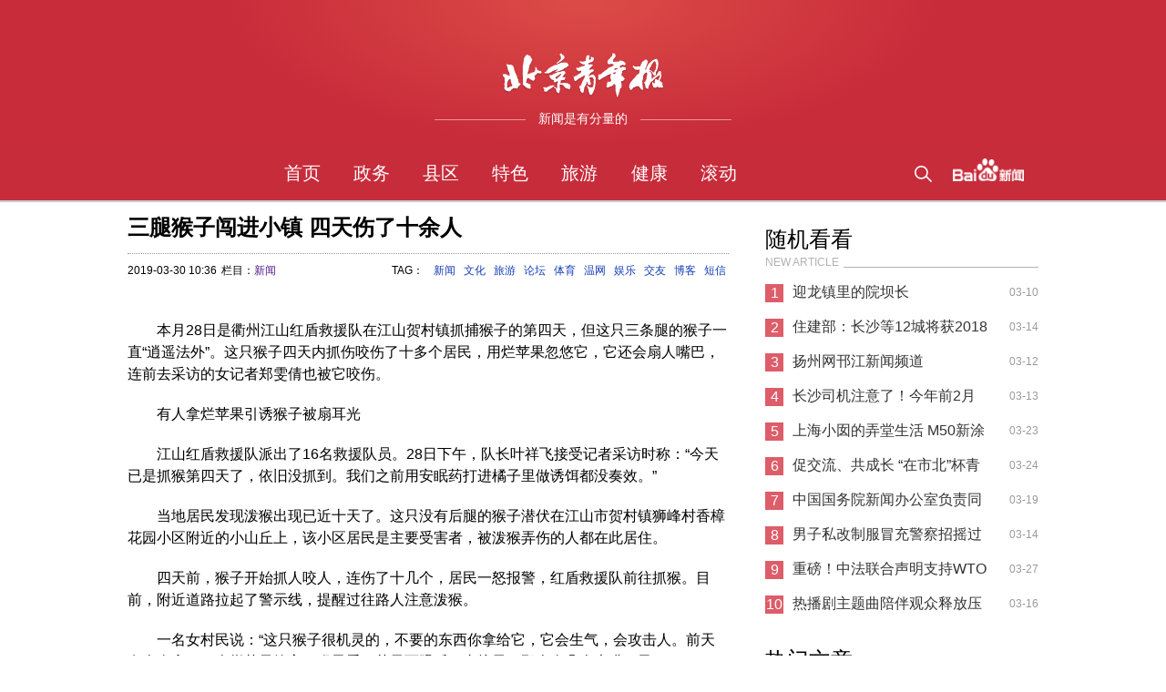

--- FILE ---
content_type: text/html
request_url: http://news.liao1.com/xinwen/20190330/9995.html
body_size: 5855
content:
<!doctype html>
<html>
<head>
    <meta http-equiv=Content-Type content="text/html; charset=utf-8">
    <meta http-equiv="X-UA-Compatible" content="IE=Edge,chrome=1">
    <title>三腿猴子闯进小镇 四天伤了十余人_辽一网</title>
    <meta name="keywords" content=",温网,新闻,体育,娱乐,交友,旅游,文化,论坛,博客,短信" />
    <meta name="description" content="本月28日是衢州江山红盾救援队在江山贺村镇抓捕猴子的第四天，但这只三条腿的猴子一直“逍遥法外”。这只猴子四天内抓伤咬伤了十多个居民，用烂苹果忽悠它，它还会扇人嘴巴，" />
    <meta name="viewport" content="width=device-width, initial-scale=1">
    <script>
        var serverData = {
            logowidth: '144',
            logoheight: '30',
            coverlogoheight: '50',
            menuCount: 9,
            terms: '',
            menu: [],
            channelname: '',
            device: 'pc'
        }
    </script>
    <link rel="stylesheet" type="text/css" href="/skin/css/style.css"/>
	<link rel="stylesheet" type="text/css" href="/skin/css/art.css"/>
</head>
<body>
<style>
    body {
        padding-top: 0
    }
    #Header {
        position: relative;
    }
</style>
<div class="wrap">
<div id="Cover" class="mod-cover">
    <div class="cover">
        <div class="coverbg"></div>
        <div class="coverlogo"><img
                src="/skin/images/logo.png"></div>
        <div class="coverslogan">
            <p class="ll"></p>
            <span>新闻是有分量的</span>
            <p class="rl"></p>
        </div>
    </div>
</div>
<div id="Header">
    <div class="header">
        <h1 class="test"></h1>
        <div class="logo" style="width:144px;"><a href="/" target="_blank"><img src="/skin/images/logo2.png" style="height:30px"/></a></div>
        <div class="menulist large" style="margin:0 144px">
            <ul></ul>
        </div>
        <div class="menulist medium" style="margin:0 144px">
            <ul></ul>
        </div>
        <div class="headerSearch">
            <form  name="formsearch" action="http://news.liao1.com/plus/search.php">
                <input type="hidden" name="kwtype" value="0" />
                <p class="searchbar">
                    <a href="javascript:;" class="searchA"><i class="i"></i></a>
                    <i class="txt"><i class="i nodis"></i><input name="q" type="text" class="nodis"></i>
                </p>
                <button type="submit" class="search-submit" style="display: none">搜索</button>
            </form>
            <p class="sub-menu"><i class="icon-submenu"></i></p>

            <p class="baiduLogo"><a href="http://news.baidu.com/" target="_blank"><img src="/skin/images/baidu_logo.png"></a></p>
        </div>
    </div>

    <script type="text/javascript">
        var menu = [];

        menu.push({
            'name': '首页',
            'enname': '',
            'url': '/',
            'list': []
        });
		menu.push({
            'name': '政务',
            'enname': '',
            'url': 'http://news.liao1.com/zhengwu/',
            'list': []
        });menu.push({
            'name': '县区',
            'enname': '',
            'url': 'http://news.liao1.com/xianqu/',
            'list': []
        });menu.push({
            'name': '特色',
            'enname': '',
            'url': 'http://news.liao1.com/tese/',
            'list': []
        });menu.push({
            'name': '旅游',
            'enname': '',
            'url': 'http://news.liao1.com/lvyou/',
            'list': []
        });menu.push({
            'name': '健康',
            'enname': '',
            'url': 'http://news.liao1.com/jiankang/',
            'list': []
        });menu.push({
            'name': '滚动',
            'enname': '',
            'url': 'http://news.liao1.com/gundong/',
            'list': []
        }); 
        serverData.menu = menu;
    </script>
</div>
    <div id="Body">
        <div class="body">
            <div class="left">
                <div id="banners">
                    <div class="hclc">
                        <article>
                            <h1>三腿猴子闯进小镇 四天伤了十余人</h1>
                            <div class="contInfo"><div class="floatL"><span id="pubtime_baidu">2019-03-30 10:36</span><span id="“source_baidu”">栏目：<a href=''>新闻</a></span></div><div class="floatR"><style type="text/css">.bshare-custom{font-size:12px!important;}.bshare-custom a{margin:0 3px!important;line-height:16px;}#bsLogoList li{padding-left:0;background:none;}.b-drag{border-radius:0!important;}.b-drag-arrow{left:0!important;}</style><div class="bshare-custom"><div class="bsPromo bsPromo2"></div><span>TAG：</span> <a href='http://news.liao1.com/tags.php?/%E6%96%B0%E9%97%BB/'>新闻</a> <a href='http://news.liao1.com/tags.php?/%E6%96%87%E5%8C%96/'>文化</a> <a href='http://news.liao1.com/tags.php?/%E6%97%85%E6%B8%B8/'>旅游</a> <a href='http://news.liao1.com/tags.php?/%E8%AE%BA%E5%9D%9B/'>论坛</a> <a href='http://news.liao1.com/tags.php?/%E4%BD%93%E8%82%B2/'>体育</a> <a href='http://news.liao1.com/tags.php?/%E6%B8%A9%E7%BD%91/'>温网</a> <a href='http://news.liao1.com/tags.php?/%E5%A8%B1%E4%B9%90/'>娱乐</a> <a href='http://news.liao1.com/tags.php?/%E4%BA%A4%E5%8F%8B/'>交友</a> <a href='http://news.liao1.com/tags.php?/%E5%8D%9A%E5%AE%A2/'>博客</a> <a href='http://news.liao1.com/tags.php?/%E7%9F%AD%E4%BF%A1/'>短信</a></div>
                            </div></div>
                            <p style="margin: 20px 0px 0px; padding: 0px; font-family: 'Microsoft Yahei', sans-serif; border: 0px; font-size: 16px; line-height: 1.7; color: rgb(51, 51, 51);"><p>　　本月28日是衢州江山红盾救援队在江山贺村镇抓捕猴子的第四天，但这只三条腿的猴子一直“逍遥法外”。这只猴子四天内抓伤咬伤了十多个居民，用烂苹果忽悠它，它还会扇人嘴巴，连前去采访的女记者郑雯倩也被它咬伤。</p>

<p>　　有人拿烂苹果引诱猴子被扇耳光</p>

<p>　　江山红盾救援队派出了16名救援队员。28日下午，队长叶祥飞接受记者采访时称：“今天已是抓猴第四天了，依旧没抓到。我们之前用安眠药打进橘子里做诱饵都没奏效。”</p>

<p>　　当地居民发现泼猴出现已近十天了。这只没有后腿的猴子潜伏在江山市贺村镇狮峰村香樟花园小区附近的小山丘上，该小区居民是主要受害者，被泼猴弄伤的人都在此居住。</p>

<p>　　四天前，猴子开始抓人咬人，连伤了十几个，居民一怒报警，红盾救援队前往抓猴。目前，附近道路拉起了警示线，提醒过往路人注意泼猴。</p>

<p>　　一名女村民说：“这只猴子很机灵的，不要的东西你拿给它，它会生气，会攻击人。前天有个人拿了一个烂苹果给它，猴子看了苹果两眼后，直接甩了那个人几个大嘴巴子。”</p>

<p>　　女记者引猴子出来却被咬伤</p>

<p>　　“猴子是国家二级保护动物，我们希望能用温和的方法捕捉到它。所以在捕捉的时候，确实有很多手段施展不开。”红盾救援队队长叶祥飞说。</p>

<p>　　为抓到猴子，救援队队员往它爱吃的橘子、苹果和香蕉里注射安眠药。9点45分，猴子拿起橘子，闻了又闻，吃了两口后丢在一旁，又跑回它的“安全区”。</p>

<p>　　10时32分，众人期待猴子能安静地睡过去，这次行动就能大功告成。然而40分钟后，猴子依然神采奕奕。</p>

<p>　　11时42分左右，在尝试各种方法后，救援队依然无法捕捉到猴子。</p>

<p>　　江山新闻中心女记者郑雯倩3月27日跟随救援队一起进山抓猴。“换我去引诱猴子吧。听村民说，猴子比较喜欢追逐小孩、女人和老人。”郑雯倩自告奋勇，当起了诱饵。</p>

<p>　　猴子从草丛里钻了出来，向女记者慢慢靠近，在相距1米时，猴子突然发动攻击，冲上前去抓住女记者的腿并狠狠地咬了一口。边上埋伏的红盾救援队队员立马上前实施抓捕。这只猴子虽只有三条腿，却丝毫不影响它的速度，上蹿下跳后又跑进了草丛里。受到惊吓的猴子警觉性大大提高，躲起来后迟迟不露头。</p>

<p>　　“发现猴子咬人以后，贺村镇第一时间采取措施，拉起警示线，设置警示牌，并对猴子进行抓捕。我们这次打算用渔网做陷阱，把猴子引进埋伏圈后，一举擒获。几次抓捕，都没起到作用，现在猴子警觉性强起来后，增加了抓捕难度。”江山贺村镇干部俞辉说。</p></p>
<!-- page start -->
<div class="pagination"><ul></ul></div>
<!-- page end -->   
                        </article>
<!--兼容版，可保证页面完全兼容-->
<div id="SOHUCS"></div>
<script>
  (function(){
    var appid = 'cyrna3OIQ',
    conf = 'prod_f12acd6648a127b270c750fbbf8ecb1a';
    var doc = document,
    s = doc.createElement('script'),
    h = doc.getElementsByTagName('head')[0] || doc.head || doc.documentElement;
    s.type = 'text/javascript';
    s.charset = 'utf-8';
    s.src =  'http://assets.changyan.sohu.com/upload/changyan.js?conf='+ conf +'&appid=' + appid;
    h.insertBefore(s,h.firstChild);
  })()
</script>
<!-- Comment END -->
                    </div>
                </div>
            </div>
<div class="right">
    <div class="ap">
        <div class="apt">
            <h4>随机看看</h4>
            <p class="entit"><span>NEW ARTICLE</span></p>
        </div>
        <div class="apc">
            <ul class="ulist">
			<li>
                    <span class="num top3">1</span>
                    <a href="http://news.liao1.com/xinwen/20190310/1465.html" title="迎龙镇里的院坝长">迎龙镇里的院坝长</a>
                    <span class="tm">03-10</span>
                </li>
<li>
                    <span class="num top3">2</span>
                    <a href="http://news.liao1.com/xinwen/20190314/3264.html" title="住建部：长沙等12城将获2018年棚改激">住建部：长沙等12城将获2018年棚改激</a>
                    <span class="tm">03-14</span>
                </li>
<li>
                    <span class="num top3">3</span>
                    <a href="http://news.liao1.com/xinwen/20190312/2642.html" title="扬州网邗江新闻频道">扬州网邗江新闻频道</a>
                    <span class="tm">03-12</span>
                </li>
<li>
                    <span class="num top3">4</span>
                    <a href="http://news.liao1.com/xinwen/20190313/2803.html" title="长沙司机注意了！今年前2月这两类交">长沙司机注意了！今年前2月这两类交</a>
                    <span class="tm">03-13</span>
                </li>
<li>
                    <span class="num top3">5</span>
                    <a href="http://news.liao1.com/xinwen/20190323/7094.html" title="上海小囡的弄堂生活 M50新涂鸦梦回童">上海小囡的弄堂生活 M50新涂鸦梦回童</a>
                    <span class="tm">03-23</span>
                </li>
<li>
                    <span class="num top3">6</span>
                    <a href="http://news.liao1.com/xinwen/20190324/7470.html" title="促交流、共成长 “在市北”杯青少年">促交流、共成长 “在市北”杯青少年</a>
                    <span class="tm">03-24</span>
                </li>
<li>
                    <span class="num top3">7</span>
                    <a href="http://news.liao1.com/xinwen/20190319/5041.html" title="中国国务院新闻办公室负责同志就举">中国国务院新闻办公室负责同志就举</a>
                    <span class="tm">03-19</span>
                </li>
<li>
                    <span class="num top3">8</span>
                    <a href="http://news.liao1.com/xinwen/20190314/3179.html" title="男子私改制服冒充警察招摇过市 被真">男子私改制服冒充警察招摇过市 被真</a>
                    <span class="tm">03-14</span>
                </li>
<li>
                    <span class="num top3">9</span>
                    <a href="http://news.liao1.com/xinwen/20190327/8614.html" title="重磅！中法联合声明支持WTO必要改革">重磅！中法联合声明支持WTO必要改革</a>
                    <span class="tm">03-27</span>
                </li>
<li>
                    <span class="num top3">10</span>
                    <a href="http://news.liao1.com/xinwen/20190316/4014.html" title="热播剧主题曲陪伴观众释放压力">热播剧主题曲陪伴观众释放压力</a>
                    <span class="tm">03-16</span>
                </li>

            </ul>
        </div>
    </div>
    <div class="ap apRecommend">
        <div class="apt">
            <h4>热门文章</h4>

            <p class="entit"><span>HOT ARTICLE</span></p>
        </div>
        <div class="apc">
            <ul class="ulist">
			<li>
                    <span class="num top3">1</span>
                    <a href="http://news.liao1.com/xinwen/20190309/1018.html" title="商务部：不希望安全审查被滥用 给中">商务部：不希望安全审查被滥用 给中</a>
                    <span class="tm">03-09</span>
                </li>
<li>
                    <span class="num top3">2</span>
                    <a href="http://news.liao1.com/xinwen/20190309/1161.html" title="羊城夏日，小鸟欢畅">羊城夏日，小鸟欢畅</a>
                    <span class="tm">03-09</span>
                </li>
<li>
                    <span class="num top3">3</span>
                    <a href="http://news.liao1.com/xinwen/20190310/1512.html" title="菏泽医学专科学校领导深入临床教学">菏泽医学专科学校领导深入临床教学</a>
                    <span class="tm">03-10</span>
                </li>
<li>
                    <span class="num top3">4</span>
                    <a href="http://news.liao1.com/xinwen/20190311/1948.html" title="顽皮报：甩锅新姿 连败只因WIN10新补">顽皮报：甩锅新姿 连败只因WIN10新补</a>
                    <span class="tm">03-11</span>
                </li>
<li>
                    <span class="num top3">5</span>
                    <a href="http://news.liao1.com/xinwen/20190313/3091.html" title="刚刚，《美丽中国·陕西》登上新闻联">刚刚，《美丽中国·陕西》登上新闻联</a>
                    <span class="tm">03-13</span>
                </li>
<li>
                    <span class="num top3">6</span>
                    <a href="http://news.liao1.com/xinwen/20190322/6522.html" title="江苏盐城化工厂爆炸 民众排队为伤员">江苏盐城化工厂爆炸 民众排队为伤员</a>
                    <span class="tm">03-22</span>
                </li>
<li>
                    <span class="num top3">7</span>
                    <a href="http://news.liao1.com/xinwen/20190322/6674.html" title="国网临西县供电公司：真诚服务办实">国网临西县供电公司：真诚服务办实</a>
                    <span class="tm">03-22</span>
                </li>
<li>
                    <span class="num top3">8</span>
                    <a href="http://news.liao1.com/xinwen/20190323/6916.html" title="最高奖励五千元！举报网络违法犯罪">最高奖励五千元！举报网络违法犯罪</a>
                    <span class="tm">03-23</span>
                </li>
<li>
                    <span class="num top3">9</span>
                    <a href="http://news.liao1.com/xinwen/20190323/7018.html" title="蓬佩奥抨击真主党言论在黎巴嫩碰壁">蓬佩奥抨击真主党言论在黎巴嫩碰壁</a>
                    <span class="tm">03-23</span>
                </li>
<li>
                    <span class="num top3">10</span>
                    <a href="http://news.liao1.com/xinwen/20190323/7086.html" title="AI换脸看徐锦江版海王雷神 本尊回应">AI换脸看徐锦江版海王雷神 本尊回应</a>
                    <span class="tm">03-23</span>
                </li>

            </ul>
        </div>
    </div>
</div>
</div>
</div>
<div id="Footer">
    <p class="top-nav">
        <span style="color: #000">友情链接：</span>
        
        
    </p>

    <p class="site-info">
        <i></i>
        <span>Copyright &copy; 2002-2011 织梦58 版权所有</span>
    </p>
</div>
</div>
<div class="mod-sidebar">
    <ul class="menu">
        <li class="item">
            <a href="/">首页</a>
        </li>
        <li class="item">
            <a href="http://news.liao1.com/zhengwu/">政务</a>
        </li><li class="item">
            <a href="http://news.liao1.com/xianqu/">县区</a>
        </li><li class="item">
            <a href="http://news.liao1.com/tese/">特色</a>
        </li><li class="item">
            <a href="http://news.liao1.com/lvyou/">旅游</a>
        </li><li class="item">
            <a href="http://news.liao1.com/jiankang/">健康</a>
        </li><li class="item">
            <a href="http://news.liao1.com/gundong/">滚动</a>
        </li> 
        <li class="logo"><a href="http://news.baidu.com/"><img src="/skin/images/baidu_logo.png" height="26px" alt="baidu logo"></a>
        </li>
    </ul>
</div>
<script type="text/javascript" src="/skin/js/mod.js"></script>
<script type="text/javascript" src="/skin/js/jquery-1.10.1.js"></script>
<script type="text/javascript" src="/skin/js/aio.js"></script>
<script type="text/javascript" src="/skin/js/mod_page.js"></script>
<script type="text/javascript" src="/skin/js/ap_ulist.js"></script>
<script type="text/javascript" src="/skin/js/header.js"></script>
<script type="text/javascript" src="/skin/js/cover.js"></script>
<script type="text/javascript" src="/skin/js/iscroll.js"></script>
<script type="text/javascript" src="/skin/js/velocity.js"></script>
<script type="text/javascript" src="/skin/js/lessimgindex.js"></script>
<script type="text/javascript" src="/skin/js/mod_sidebar.js"></script>
<script type="text/javascript" src="http://news.liao1.com/Plugins/apps/CaiJiXia/cjx.js"></script> 
</body>
</html>

--- FILE ---
content_type: text/css
request_url: http://news.liao1.com/skin/css/style.css
body_size: 7143
content:
/*www.Dede58.com*/
html{margin:0;padding:0;border:0}body{font-family:tahoma,arial}body,div,span,object,iframe,h1,h2,h3,h4,h5,h6,p,blockquote,pre,a,abbr,acronym,address,code,del,dfn,em,img,q,dl,dt,dd,ol,ul,li,fieldset,form,label,legend,table,caption,tbody,tfoot,thead,tr,th,td,article,aside,dialog,figure,footer,header,hgroup,nav,section{margin:0;padding:0;border:0;font-size:100%;font-family:arial,'Hiragino Sans GB','Microsoft Yahei','微软雅黑','宋体',\5b8b\4f53,Tahoma,Arial,Helvetica,STHeiti;vertical-align:baseline}article,aside,details,figcaption,figure,dialog,footer,header,hgroup,menu,nav,section{display:block}body{line-height:1.5;background:#fff}table{border-collapse:separate;border-spacing:0}caption,th,td{text-align:left;font-weight:400;float:none!important}table,th,td{vertical-align:middle}blockquote:before,blockquote:after,q:before,q:after{content:''}blockquote,q{quotes:"" ""}a img{border:0}:focus{outline:0}ul,ol,li{list-style:none}*{padding:0;margin:0;border:0;-webkit-font-smoothing:antialiased}ul,ol,li{list-style:none}#Header,#Body{margin:0 auto}#Body:after{clear:both;overflow:hidden;content:'\20';display:block;height:0}@font-face{font-family:fzltzh;src:url(/skin/font/fzltzh_ab14685.otf) format('truetype');font-weight:400;font-style:normal}@font-face{font-family:fzltxh;src:url(/skin/font/fzltxh_32159fb.otf) format('truetype');font-weight:400;font-style:normal}button,input,select,textarea,label{vertical-align:middle}h1,h2,h3,h4,h6,h6{font-weight:700;font-size:100%}a:link{text-decoration:none;color:#133DB6}a:visited{text-decoration:none}a:hover{text-decoration:underline}.align-r{text-align:right}.align-c{text-align:center}.align-l{text-align:left}.bold{font-weight:700}.hide{display:none}.clearfix:after{clear:both;content:'.';display:block;font-size:0;line-height:0;visibility:hidden;height:0}.clearfix{zoom:1}#usrbar{height:19px;line-height:19px;margin-top:4px;color:#000;font:12px/19px Arial;padding-bottom:2px;padding-right:0;position:relative;right:10px;z-index:100;text-align:right}#usrbar img{border:medium none}#usrbar a{color:#00C;margin-left:6px;text-decoration:underline}#usrbar ul{list-style-type:none;margin:0;padding:0;position:relative;z-index:100;zoom:1}#usrbar li{float:right}#usrbar .uname{font-weight:700}#usrbar .line{background:none repeat scroll 0 0 #999;color:#999;display:inline;height:12px;margin:3px 0 0 6px;overflow:hidden;width:1px}#usrbar .msgs{color:#00C}#usrbar .msgs span{color:red}#usrbar .mn-lk-w{font-family:Arial;position:relative;vertical-align:baseline}#usrbar .mn-lk-w .mn-lk{background:url(/news.baidu.com/resource/img/mn.png) no-repeat scroll right 6px transparent;padding-right:11px}#usrbar .mn-tip-null{clear:both;font-size:1px;height:5px;overflow:hidden;width:75px}#usrbar .mn-tip{background:none repeat scroll 0 0 #FFF;border:1px solid #999;box-shadow:1px 1px 2px #CCC;color:#888;font-weight:400;position:absolute;text-align:left;top:20px;z-index:10}#usrbar .mn-tip a{margin-left:0}#usrbar .mn-tip .mn{margin:0;padding:0}#usrbar .mn-tip .mn li{float:left;margin:0;padding:0;white-space:nowrap;width:100%}#usrbar .mn-tip .mn a{display:block;padding:3px 6px;text-decoration:none}#usrbar .mn-tip .mn a:hover{background:none repeat scroll 0 0 #EBEBEB}#usrbar .mn-tip .mn .my-info{border-bottom:1px solid #EBEBEB}#usrbar .mn-tip .mn .logout{border-top:1px solid #EBEBEB}.i-triangler-left{width:0;height:0;border-top:3px solid #fff;border-right:4px solid #5c5c5c;border-bottom:3px solid #fff}.i-triangler-right{width:0;height:0;border-top:3px solid #fff;border-left:4px solid #5c5c5c;border-bottom:3px solid #fff}.i-triangler-up{width:0;height:0;border-left:3px solid #fff;border-right:3px solid #fff;border-bottom:4px solid #5c5c5c}.i-triangler-down{width:0;height:0;border-left:3px solid #fff;border-right:3px solid #fff;border-top:4px solid #5c5c5c}

#Header{background:#c72c3b}#Header .menulist .menu a{border-color:#c72c3b!important}#Header .menulist .menu a:link,#Header .menulist .menu a:visited{color:#fff}#Header .menulist .menu.hover a,#Header .menulist .menu.active a{border-bottom-color:#fff!important}#Header .submenulist{border:1px solid #dedede;background:#fff}#Header .submenulist li{border-bottom:1px solid #fff}#Header .menu .submenulist li a,#Header .menu .submenulist li a:link,#Header .menu .submenulist li a:visited{color:#000}#Header .submenulist li a .enname{color:#c6c6c6}#Header .submenulist li a .rt{color:#c6c6c6}#Header .menulist .menu .submenulist li a:hover{background:#f1e8e8}#Header .menulist .menu .submenulist li a:hover .enname{color:#c6c6c6}.focus-item .type,.feed-item .type{background:#c2323e;color:#fff}.iplay{background-position:0 -24px!important}.feed_tegao .type a{color:#de888f;border:1px solid #e5e5e5!important}.feed_tegao .type a:hover{color:#fff;background:#de888f;border-color:#de888f!important}#Cover{background:#c82b3a}#Cover .coverbg{background-image:-webkit-radial-gradient(center top,400px 160px,rgba(220,76,71,1),rgba(220,76,71,0));background-image:-ms-radial-gradient(center top,400px 160px,rgba(220,76,71,1),rgba(220,76,71,0));background-image:-moz-radial-gradient(center top,400px 160px,rgba(220,76,71,1),rgba(220,76,71,0));background-image:radial-gradient(400px 160px at center top,rgba(220,76,71,1),rgba(220,76,71,0))}.ulist li .num{color:#dd5d69}.ulist li .top3{background:#dd5d69;color:#fff}


.page-Article-QQ {
    font-size: 0;
    margin: 0 auto;
    padding-bottom: 25px;
    padding-top: 0;
    text-align: center;
}
.page-Article-QQ li {
    display: inline-block;
    margin-right: 3px;
}
.page-Article-QQ li a, .page-Article-QQ li a:visited, .page-Article-QQ li a:link, .page-Article-QQ li a:hover {
    color: #000000;
    text-decoration: none;
}
.page-Article-QQ li a {
    border: 1px solid #DDDDDD;
    display: inline-block;
    font-size: 14px;
    line-height: 28px;
    padding: 0 10px;
}

.page-Article-QQ li span {
    background: none repeat scroll 0 0 #c72c3b;
    border: 1px solid #DDDDDD;
    color: #FFFFFF;
    display: inline-block;
    font-size: 14px;
    font-weight: 700;
    line-height: 28px;
    padding: 0 10px;
}

.page-Article-QQ .thisclass a, .page-Article-QQ li a:hover{background:none repeat scroll 0 0 #c72c3b; border:1px solid #c72c3b; color:#FFFFFF !important;}

.column{margin:12px 0}.l-left-col{float:left;width:648px}.l-right-col{float:right;width:324px}body{padding-top:60px;font-family:arial,'Hiragino Sans GB','Microsoft Yahei','微软雅黑','宋体',\5b8b\4f53,Tahoma,Arial,Helvetica,STHeiti}#Body{transition:transform .5s ease 0s;-webkit-transition:-webkit-transform .5s ease 0s;padding-top:30px}.nodis{display:none!important}.body{width:1000px;margin:0 auto;min-height:1000px}.left{width:660px;margin-right:40px;float:left;min-height:500px}.right{width:300px;float:left}.focus{zoom:1;overflow:hidden;height:362px;margin-bottom:30px}#feeds{width:1020px;margin-left:-20px}#feeds:after{clear:both;overflow:hidden;content:'\20';display:block;height:0}#banners{margin-left:0}#banners:after{clear:both;overflow:hidden;content:'\20';display:block;height:0}#feeds_tegao{width:1000px}.authorbg{position:relative;padding-left:300px}.authorCard{position:absolute;left:0;top:45px;width:180px;color:#333;font-size:16px}.authorCard .avt{width:170px;height:170px;padding:5px;box-shadow:0 0 5px rgba(0,0,0,.2);border:1px solid #ecebeb\9}.authorCard .avt a{display:block;height:100%}.authorCard .avt img{width:100%;height:100%}.authorCard .nm{text-align:center;font-size:24px;margin:11px 0}.authorCard .nm a{color:#333;text-decoration:none}.authorCard .verify{text-align:center;margin-bottom:10px;vertical-align:top}.authorCard .verify .iVerify{width:18px;height:18px;display:inline-block;background:url(images/jm_verify.png?__sprite) no-repeat}.authorCard .info{line-height:29px}#artical h2{font-size:34px;line-height:44px;font-weight:400;color:#000;padding:10px 0 20px}#artical .infos{font-size:12px;color:#999;border-bottom:1px solid #eaeaea;padding-bottom:10px;line-height:28px;margin-bottom:15px}#artical .infos .tm,#artical .infos .source{margin:0 10px 0 0}#artical .infos .source a{color:#666}#artical .infos .source b{color:#999;font-weight:400}#artical .infos .shares{display:inline-block;*display:inline;*zoom:1;line-height:28px;margin-left:10px}#artical .summary{background:#f8f8f8;border:1px dashed #e6e6e6;padding:15px 22px;line-height:24px;color:#333;font-size:14px;margin:15px 0 30px}#artical .summary span{color:#999}#artical .img{text-align:center;margin-bottom:20px}#artical .img img{max-width:650px}#artical .text{color:#000;line-height:26px;font-size:14px;margin-bottom:26px;text-indent:2em;font-family:"宋体"}#artical .title{font-weight:700}#artical .ps{line-height:48px;color:#999;vertical-align:top}#artical .static{margin:20px 0;font-size:14px}#artical .static .opt{float:right;height:27px;line-height:27px}#artical .static .opt a{margin-left:10px}#artical .static .opt a:hover{text-decoration:none}#artical .static .agree,#artical .static .unagree{color:#999;display:inline-block;*display:inline;*zoom:1;height:27px}#artical .static .agree em,#artical .static .unagree em{color:#999;margin:0 5px;line-height:27px;height:27px;display:inline-block;*display:inline;*zoom:1}#artical .static .iup,#artical .static .idown{display:inline-block;*display:inline;*zoom:1;width:27px;height:27px;background:url(/skin/images/hand_5d97ced.png) no-repeat;vertical-align:top}#artical .static .idown{background-position:-27px 0}#artical .static .opted .iup{background-position:0 -27px}#artical .static .opted .idown{background-position:-27px -27px}#artical .static .opted em{color:#369}#artical .static .read{display:inline-block;*display:inline;*zoom:1;line-height:27px;height:27px;color:#999}#artical .static em{font-style:normal}.header-ad{width:960px;margin:0 auto 10px;padding:10px 0 5px;border:1px solid #eaeaea;text-align:center}.header-ad-text{width:468px;margin:0 auto 15px;text-align:center}.main-top-text-ad{margin:20px 0 10px;text-align:center}.main-inner-ad{float:right;padding:0 0 20px 20px}.main-bottom-text-ad{padding-top:20px;border-top:1px solid #eaeaea;margin:15px 0;text-align:center}.main-bottom-banner-ad{margin:15px 0;text-align:center;width:1000px}.right-bottom-cloud-ad{margin-bottom:20px;overflow:hidden}.right-bottom-img-ad{text-align:center;overflow:hidden}.footer-ad{margin:0 auto 10px;width:640px}.channel-ads-bottom-right-pic{margin-bottom:20px;overflow:hidden}.wp-footer{display:none!important}@-webkit-keyframes glow{0%{-webkit-box-shadow:inset 0 1px 1px rgba(0,0,0,.075),0 1px 1px #bcdbfa}25%{-webkit-box-shadow:inset 0 1px 1px rgba(0,0,0,.075),0 1px 6px #bcdbfa}50%{-webkit-box-shadow:inset 0 1px 1px rgba(0,0,0,.075),0 1px 14px #bcdbfa}75%{-webkit-box-shadow:inset 0 1px 1px rgba(0,0,0,.075),0 1px 14px #bcdbfa}100%{-webkit-box-shadow:inset 0 1px 1px rgba(0,0,0,.075),0 1px 1px #bcdbfa}}@-moz-keyframes glow{0%{-moz-box-shadow:inset 0 1px 1px rgba(0,0,0,.075),0 1px 1px #bcdbfa}25%{-moz-box-shadow:inset 0 1px 1px rgba(0,0,0,.075),0 1px 6px #bcdbfa}50%{-moz-box-shadow:inset 0 1px 1px rgba(0,0,0,.075),0 1px 14px #bcdbfa}75%{-moz-box-shadow:inset 0 1px 1px rgba(0,0,0,.075),0 1px 14px #bcdbfa}100%{-moz-box-shadow:inset 0 1px 1px rgba(0,0,0,.075),0 1px 1px #bcdbfa}}@-ms-keyframes glow{0%{-ms-box-shadow:inset 0 1px 1px rgba(0,0,0,.075),0 1px 1px #bcdbfa}25%{-ms-box-shadow:inset 0 1px 1px rgba(0,0,0,.075),0 1px 6px #bcdbfa}50%{-ms-box-shadow:inset 0 1px 1px rgba(0,0,0,.075),0 1px 14px #bcdbfa}75%{-ms-box-shadow:inset 0 1px 1px rgba(0,0,0,.075),0 1px 14px #bcdbfa}100%{-ms-box-shadow:inset 0 1px 1px rgba(0,0,0,.075),0 1px 1px #bcdbfa}}.glow{border:1px solid #bcdbfa!important;-o-box-shadow:inset 0 1px 1px rgba(0,0,0,.075),0 1px 14px #9cbfe8;-webkit-box-shadow:inset 0 1px 1px rgba(0,0,0,.075),0 1px 14px #9cbfe8;-moz-box-shadow:inset 0 1px 1px rgba(0,0,0,.075),0 1px 14px #9cbfe8;box-shadow:inset 0 1px 1px rgba(0,0,0,.075),0 1px 14px #9cbfe8;-webkit-animation:glow 2000ms ease infinite;-moz-animation:glow 2000ms ease infinite;-ms-animation:glow 2000ms ease infinite}@media screen and (min-width:1000px){.mod-sidebar{display:none}.channel-ads-bottom-right-pic{display:block!important}.header-ad{display:block!important}.header-ad-text{display:block!important}.l-main-top-text-ad{display:block!important}.main-inner-ad{display:block!important}.footer-ad{display:block!important}.main-bottom-text-ad{display:block!important}.right-bottom-cloud-ad{display:block!important}.right-bottom-img-ad{display:block!important}#cproIframe2001holder{display:block!important}#cproIframe2002holder{display:block!important}#cproIframe2004holder{display:block!important}}@media screen and (max-width:1000px){.body{width:660px}.body .right{display:none}.body .left{float:none;min-height:0}.mod-sidebar{display:none}.slideReturn{transform:translateX(0px);-webkit-transform:translateX(0px)}.wp-footer{display:none!important}.channel-ads-bottom-right-pic{display:none!important}.header-ad{display:none!important}.header-ad-text{display:none!important}.l-main-top-text-ad{display:none!important}.main-inner-ad{display:none!important}.footer-ad{display:none!important}.main-bottom-text-ad{display:none!important}.right-bottom-cloud-ad{display:none!important}.right-bottom-img-ad{display:none!important}#cproIframe2001holder{display:none!important}#cproIframe2002holder{display:none!important}#cproIframe2004holder{display:none!important}}@media screen and (max-width:660px){html{height:100%}body{height:100%;padding-top:0}.wrap{position:relative;z-index:10;height:100%;overflow:hidden;transition:transform .5s ease 0s;-webkit-transition:-webkit-transform .5s ease 0s}#Body{position:relative;width:100%;background-color:#fff;padding-top:70px!important;box-sizing:border-box;height:100%;z-index:10}.body{width:100%;height:100%;overflow:hidden;min-height:0}.body .left{width:100%;margin:0 auto}.article{width:92%;margin:0 auto!important}.mod-sidebar{display:block}.wp-footer{display:block!important}#artical .text{font-size:18px;margin-bottom:20px}#artical h2{font-size:28px;line-height:39px;padding-bottom:12px}#artical .infos{font-size:16px;line-height:25px}#artical .summary{font-size:16px;margin-bottom:15px;padding:12px}#artical .bds_more{font-size:16px}#artical .ps{line-height:46px}#artical .infos .shares{display:block}#artical .static .iup,#artical .static .idown,#artical .static .opted .iup,#artical .static .opted .idown{background-position:left top;width:25px;height:25px}#artical .static .iup{background-image:url(/skin/images/icon-up_2fad663.png);background-size:100% auto}#artical .static .idown{background-image:url(/skin/images/icon-down_94b77b4.png);background-size:100% auto}#artical .static .opted .iup{background-image:url(/skin/images/icon-up-active_a30ae7c.png);background-size:100% auto}#artical .static .opted .idown{background-image:url(/skin/images/icon-down-active_bd69e92.png);background-size:100% auto}.slideLeft{transform:translateX(-200px);-webkit-transform:translateX(-200px);-moz-transform:translateX(-200px);-ms-transform:translateX(-200px);-o-transform:translateX(-200px)}.content-wrapper{height:100%;overflow:hidden}}

.ap{margin-bottom:30px}.apt h4{display:inline-block;*display:inline;*zoom:1;font-size:24px;color:#000;line-height:26px;margin-right:20px;font-weight:400}.apt h4 a,.apt h4 a:hover,.apt h4 a:visited,.apt h4 a:active{color:#000}.apt .more{float:right;padding-top:10px}.apt .more a{text-decoration:none}.apt .entit{border-bottom:1px solid #b2b2b2;height:11px;position:relative;margin-top:5px;margin-bottom:8px}.apt .entit span{color:#b2b2b2;font-size:12px;padding-right:5px;line-height:11px;background:#fff;display:inline-block;*display:inline;*zoom:1;position:absolute;bottom:-1px}.ulist{}.ulist li{padding:0 55px 0 30px;position:relative;line-height:38px;height:38px;overflow:hidden}.ulist li .num{position:absolute;left:0;width:20px;height:20px;text-align:center;line-height:20px;top:10px;font-size:16px}.ulist li .tm{position:absolute;right:0;font-size:12px;color:#999;top:0;width:35px;line-height:38px;text-align:right}.ulist li a{color:#333;font-size:16px;height:38px;display:block;overflow:hidden;text-decoration:none}.ulist li a:hover{text-decoration:underline}.apfix{position:fixed;top:90px;background:#fff;width:300px}

.mod-cover{width:100%}.mod-cover .cover{width:1000px;height:160px;margin:0 auto;position:relative}.mod-cover .cover .coverbg{width:800px;height:100%;margin:0 auto;position:absolute;top:0;left:100px}.mod-cover .cover .coverlogo{width:100%;height:120px;position:relative;text-align:center}.mod-cover .cover .coverlogo img{position:relative;top:50%;height:54px}.mod-cover .cover .coverslogan{width:100%;height:26px;color:#fff;position:relative;text-align:center}.mod-cover .cover .coverslogan .ll,.mod-cover .cover .coverslogan .rl{display:inline-block;*display:inline;*zoom:1;width:100px;height:1px;background:#fff;opacity:.5;font-size:0;line-height:0;vertical-align:middle}.mod-cover .cover .coverslogan span{padding:0 10px;display:inline-block}@media screen and (max-width:1000px){.mod-cover .cover{width:80%}.mod-cover .cover .coverbg{display:none}}

#Footer{border-top:1px solid #ebebeb;padding:15px 0;background:#f0f0f0;position:relative;margin-top:-1px;transition:transform .5s ease 0s;-webkit-transition:-webkit-transform .5s ease 0s}#Footer a{text-decoration:none}#Footer p{padding:5px 0;text-align:center}#Footer .top-nav{color:#d6d6d6;font-size:12px}#Footer .top-nav a,#Footer .top-nav strong{font-weight:400;color:#858585;margin:0 5px}#Footer .site-info{font-size:12px;color:#999}#Footer .site-info a,#Footer .site-info span{padding:0 3px;color:#369}#Footer .site-info i{font-style:normal}@media screen and (max-width:660px){#Footer{position:relative;z-index:1;display:none}#Footer .top-nav,#Footer .site-info{line-height:22px}#Footer .wp-wrap{display:block}#Footer .wp-hide{display:none}#Footer .site-info i{display:block}}

#Header{height:60px;line-height:60px;width:100%;z-index:11;box-shadow:0 2px 1px rgba(0,0,0,.2);top:0;transition:transform .5s ease 0s;-webkit-transition:-webkit-transform .5s ease 0s;position:fixed}#Header .header{width:1000px;margin:0 auto;position:relative;height:100%}#Header .menulist{padding:0 10px}#Header .logo{position:absolute;*left:0;height:100%;margin-left:15px}#Header .logo a{display:block;display:none\9;position:relative;left:0;opacity:0;filter:alpha(opacity=0);width:100%;transition:all .8s ease-out;height:100%}#Header .logo a img{vertical-align:top;position:relative}#Header .search{float:right;margin-top:15px;background:#45464a;border-radius:2px;height:30px;display:none}#Header .search input{border:0 none;vertical-align:middle;background:#45464a}#Header .search input#search_txt{font-size:12px;padding:0 8px;line-height:30px;height:30px;color:#fff}#Header .search input#search_btn{border-left:1px solid #303136;width:30px;height:30px;background:url(/skin/images/jm_search_btn_458f5e8.png?__sprite) 5px 5px no-repeat}#Header .menulist .menu{height:60px;line-height:60px;position:relative;text-align:center;float:left}#Header .menulist .menu a{float:left;font-size:20px;font-weight:400;text-align:center;border-bottom:4px solid #323338;height:56px;width:100%}#Header .menulist .menu a:link,#Header .menulist .menu a:visited{text-decoration:none}#Header .submenulist{position:absolute;top:60px;box-shadow:0 5px 5px rgba(0,0,0,.3);z-index:100}#Header .submenulist ul{width:135px;float:left}#Header .submenulist li{width:100%;padding:0;height:39px;line-height:39px}#Header .menu .submenulist li a{display:block;font-size:16px;line-height:39px;text-align:center;float:none;height:39px;border-bottom:0}#Header .menu .submenulist li a:link,#Header .menu .submenulist li a:visited{text-decoration:none}#Header .submenulist li a .enname{font-size:14px;font-weight:700}#Header .submenulist li a .rt{margin:0 6px 0 15px;font-size:18px}#Header .menulist .menu .submenulist li a:hover{border:0}#Header .logo .showlogo{opacity:1;filter:alpha(opacity=100);display:block\9}#Header .headerSearch{float:right;position:relative;width:144px;height:32px;margin-top:14px;overflow:hidden}#Header .searchbar{width:30px;height:100%;position:absolute;left:0;top:2px}#Header .searchbar .searchA{display:inline-block;height:20px;width:20px;vertical-align:top;position:absolute;left:8px;top:5px;z-index:1}#Header .searchbar .searchA .i,#Header .searchbar .txt .i{width:20px;height:20px;display:inline-block;background:url(/skin/images/headericon_ccaf415.png) no-repeat;vertical-align:top}#Header .searchbar .searchA .i{opacity:1;filter:alpha(opacity=100);transition:all 1s ease-out}#Header .searchbar .txt{padding:0;width:0;height:30px;background:#fff;display:inline-block;transition:all .3s ease-out;font-style:normal;vertical-align:top}#Header .searchbar .txt .i{background-position:0 -25px;position:absolute;left:8px;top:5px}#Header .searchbar input{width:100%;height:18px;line-height:18px;margin:6px 0;transition:all .3s ease-out;vertical-align:top;color:#333;font-size:14px}#Header .showbar .baiduLogo{left:144px}#Header .showbar .searchA .i{opacity:0;filter:alpha(opacity=0)}#Header .showbar .txt{width:108px;padding:0 3px 0 33px}#Header .baiduLogo{width:78px;position:absolute;left:50px;top:0;transition:all .3s ease-out}#Header .baiduLogo img{width:100%;vertical-align:top}#Header .icon-submenu{position:absolute;top:21px;left:14px;display:block;width:20px;height:18px;background-image:url(/skin/images/sm_menu_134bbe3.png);background-size:100% auto}#Header .icon-submenu-active{position:absolute;top:13px;left:4px;width:40px;height:34px;background-image:url(/skin/images/sm_menu-active_f4b5312.png)}#Header .header .menulist.medium{display:none}#Header .sub-menu{display:none}@media screen and (max-width:1000px){#Header .header{width:660px}#Header .sub-menu{display:none}#Header .header .menulist.large{display:none}#Header .header .menulist.medium{display:block}}@media screen and (max-width:660px){#Cover{display:none}#Header{position:absolute!important;top:0;left:0}#Header .header{width:100%}#Header .header .menulist.medium{display:none}#Header .logo a{opacity:1;display:block}#Header .searchbar{display:none}#Header .baiduLogo{display:none}#Header .headerSearch{overflow:visible}#Header .sub-menu{position:absolute;right:0;top:-14px;display:block;width:48px;height:60px}}

.feed_tegao{position:relative;height:125px;border-bottom:1px solid #ebebeb;padding:15px 15px 20px 195px}.feed_tegao .picture{position:absolute;left:15px;top:20px;width:160px;height:120px}.feed_tegao .picture a{display:block;height:100%}.feed_tegao .picture img{width:100%;height:100%}.feed_tegao h4{padding-bottom:6px}.iplay{display:inline-block;width:24px;height:24px;background:url(/news/dedemao/newsmedia/widget/mod_banner/jm_icon_play_5a12bff.png?__sprite) no-repeat;position:relative;top:4px;margin-left:8px}.feed_tegao h4 a{text-decoration:none;word-wrap:break-word;word-break:break-all;color:#000;font-size:24px;line-height:32px;font-weight:400}.feed_tegao .summary{font-size:16px;line-height:26px;color:#777;height:52px;overflow:hidden}.feed_tegao .more{color:#369;text-decoration:none}.feed_tegao a.more:hover{text-decoration:underline}.feed_tegao .infos{position:absolute;bottom:19px;font-size:14px;color:#999;width:450px}.feed_tegao .infos .author{text-decoration:none;margin-right:10px;display:inline-block;max-width:280px;height:21px;line-height:21px;overflow:hidden;vertical-align:top}.feed_tegao .infos .author em{font-style:normal}.feed_tegao .infos .time{display:inline-block;vertical-align:top;line-height:21px;height:21px}.feed_tegao .type{float:right}.feed_tegao .type a{min-width:52px;_width:52px;padding:0 3px;height:19px;display:inline-block;text-align:center;font-size:12px;line-height:20px}.feed_tegao .type a:hover{text-decoration:none}#banners{margin-top:-18px}#banners .long .summary{height:26px}#banners .noimg{padding-left:15px;height:auto}#banners .noimg .infos{position:static;margin-top:9px;width:100%}#banners .noimg .summary{height:52px}#banners .noimgandlong{padding-left:15px}#banners .noimgandlong .summary{height:26px}#banners .noimgandlong .infos{width:630px}#banners .max{padding:130px 0 0;height:270px;min-height:270px;color:#fff;text-align:center}#banners .max a{display:block;color:#fff;text-decoration:none}#banners .max .picture{width:100%;height:400px;left:0;top:0}#banners .max .infos{position:absolute;z-index:3;top:90px;left:0;text-align:center;width:100%;color:#fff;font:400 16px/30px Tahoma,Arial;height:30px}#banners .max h4{z-index:3;text-align:center;position:relative;margin:0;display:inline-block;*display:inline;*zoom:1;min-width:250px;padding-bottom:0}#banners .max h4 .title{border-top:1px solid #fff\9;border-top:1px solid rgba(255,255,255,.5);line-height:100px;font-size:40px;padding:0 10px;display:inline-block;min-width:230px}#banners .max h4 .line{position:absolute;bottom:0;left:0;width:33%;height:1px;background:rgba(255,255,255,.5);opacity:.5;background:#fff\9;font-size:0;line-height:0}#banners .max h4 .liner{left:auto;right:0}#banners .max .writer{text-align:center;margin-top:-15px;height:30px;position:relative;z-index:3;font-size:14px;line-height:30px;font-weight:400}#banners .max .writer .rt{margin:0 5px}#banners .max .summary{position:relative;z-index:3;padding:0 170px;margin-top:20px;font-size:18px;line-height:28px;font-weight:400;color:#fff}#banners .max .mark{width:100%;height:275px;position:absolute;bottom:0;z-index:2;background:none\9;left:0;background-image:linear-gradient(to bottom,rgba(255,255,255,0) 0,rgba(0,0,0,.6) 100%);filter:progid:DXImageTransform.Microsoft.Gradient(startColorstr='#00000000', endColorstr='#60000000')}.moreimgBanners{margin-top:0!important}.moreimgBanners .feed_tegao{height:165px;padding:15px 0 20px 320px}.moreimgBanners .feed_tegao .picture{width:284px;height:160px}.moreimgBanners .feed_tegao .infos{width:680px}#banners .hover{background:#f8f8f8;border-color:#f8f8f8}#banners .hover h4 a:hover,#banners .hover h4 a:link,#banners .hover h4 a:visited{color:#008cdd!important}@media screen and (max-width:660px){.feed_tegao{padding:10px 0 10px 93px;height:67px;min-height:67px;_height:67px;margin:0 13px}.feed_tegao .picture{width:80px;height:60px;left:0;top:13px}.feed_tegao h4{max-height:44px;overflow:hidden}.feed_tegao h4 a{font-size:16px;line-height:24px}.feed_tegao .summary{display:none}.feed_tegao .infos{position:static;width:100%}.feed_tegao .infos .author{display:none}.feed_tegao .type a{min-width:0;max-width:52px;font-size:11px;height:14px;line-height:15px;overflow:hidden}#banners{margin-top:0}#banners .noimg{padding-left:0}#banners .noimgandlong{padding-left:0}#banners .noimgandlong .infos{width:100%}#banners .hover h4 a:hover,#banners .hover h4 a:link,#banners .hover h4 a:visited{color:#666!important}}

.pages{text-align:right;margin:48px 0}.pages a{text-decoration:none}.pages a:hover{text-decoration:none}.pages .btn{display:inline-block;*display:inline;*zoom:1;border:1px solid #ddd;color:#333;line-height:32px;height:32px;font-size:14px;padding:0 15px}.pages .page{position:relative;height:34px;width:70px;display:inline-block;*display:inline;*zoom:1;margin:0 15px 0 10px;background:url(/skin/images/jm_pagearr_6428d48.png) no-repeat right center}.pages .pg{margin:2px 0;font-size:14px;line-height:30px;display:inline-block;*display:inline;*zoom:1;height:30px;text-align:center;color:#333;width:100%}.pages .pageDown{position:absolute;left:0;width:68px;text-align:center;bottom:40px;background:#fff;border:1px solid #b2b2b2}.pages .pageDown a{line-height:28px;display:block;color:#333;font-size:12px}.pages .pageDown a:hover{background:#e1e4e5}.pages .pageDown a.pgdis,.pages .pageDown a.pgdis:hover,.pages .pageDown a.pgdis:visited,.pages .pageDown a.pgdis:active{color:#999;cursor:default;background:#fff}.pages .pg em,.pages .pageDown a em{font-style:normal;margin:0 3px}.loading{text-align:center;line-height:24px;margin:38px 0 58px;color:#999;font-size:16px}.loading img{position:relative;margin-right:10px}.loading b{font-weight:400;line-height:24px;display:inline-block;vertical-align:top}@media screen and (max-width:660px){.pages{margin-right:13px}}

.mod-sidebar{position:absolute;right:0;top:0;width:200px;height:100%;visibility:hidden;background-color:#2d2e32;overflow:hidden;z-index:1}.mod-sidebar a{text-decoration:none}.mod-sidebar .menu .toolbar{font-size:16px}.mod-sidebar .menu .item{font-size:18px}.mod-sidebar .menu .logo{position:relative}.mod-sidebar .menu .logo a{display:inline-block;*display:inline;zoom:1;width:140px;height:60px;line-height:50px;padding:0 30px}.mod-sidebar .menu .logo img{position:absolute;top:16px;left:30px}.toolbar{position:relative;color:#808183;padding:0 30px;border-bottom:1px solid #38393c}.toolbar a{display:inline-block;*display:inline;zoom:1;height:50px;line-height:50px;margin-right:5px;color:#808183}.toolbar .search{padding-left:25px}.toolbar .icon-search{position:absolute;top:16px;left:30px;display:inline-block;*display:inline;zoom:1;width:18px;height:18px;background-image:url(/skin/images/icon-search_2b434f1.png);background-size:100% auto}.toolbar .username{margin-bottom:15px;text-align:center;display:none}.toolbar .login{margin-left:5px}.item{width:200px;border-bottom:1px solid #38393c}.item a{display:inline-block;*display:inline;zoom:1;width:140px;height:50px;line-height:50px;padding:0 30px;color:#fff}.item .submenu{margin-top:-8px;margin-bottom:12px}.item .submenu .sub-item a{height:35px;line-height:35px;font-size:16px;color:#959698}

/*分页效果*/
.pagination{padding:20px;background-color:#fff;text-align:center}
.pagination ul{display:inline-block;*display:inline;*zoom:1;margin-left:0;margin-bottom:0}
.pagination ul > li{display:inline}
.pagination ul > li > a,.pagination ul > li > span{margin:0 1px;float:left;padding:4px 12px 3px;line-height:20px;text-decoration:none;background-color:#eee;color:#666}
.pagination ul > li > a:hover,.pagination ul > li > a:focus{background-color:#ccc;color:#444}
.pagination ul > .active > a,.pagination ul > .active > span{background-color:#428BCA;color:#fff}
.pagination ul > .active > a,.pagination ul > .active > span{cursor:default}
.pagination ul > li > span,.pagination ul > .disabled > span,.pagination ul > .disabled > a,.pagination ul > .disabled > a:hover,.pagination ul > .disabled > a:focus{color:#999999;background-color:transparent;cursor:default}

--- FILE ---
content_type: text/css
request_url: http://news.liao1.com/skin/css/art.css
body_size: 938
content:
/*www.deDe58.Com*/
body{background-color:#fff;font-size:14px;text-align:left;}
.HC a:hover,article p a:link{color:#4682b4;}
.HC p{line-height:1.7;}
.HC ul,.HC li{list-style:none}
.HC ul{overflow:hidden;}
.posNav,.article article{padding:10px;}
article h1{font-size:24px;padding-bottom:10px;margin-bottom:10px;border-bottom:1px dotted #999;}
article p{margin-top:20px;font-size:16px;}
.contInfo{font-size:12px;width:100%;display:inline-block;line-height:16px;margin-bottom:20px;}
.contInfo span{margin-right:5px;}
.contSummary{border:1px solid #ccc;box-shadow:2px 2px 8px -2px #ccc;background-color:#fcfcfc;margin:0 0 30px;padding:10px;}
.contSummary:hover{border-color:#00bfff;}
.contImg img{display:block;margin:10px auto;}
.contImg a{display:block;background-color:#fcfcfc;padding:15px 30px;}
.contImg a:hover{background-color:#f0f0f0;}
.pageTurn{text-align:center;line-height:40px;margin-bottom:20px;padding:0 15px;clear:both;}
.pageTurn a{margin:5px;padding:5px 10px;border:1px solid #f0f0f0;line-height:18px;display:inline-block;}
.pageTurn a:hover{border-color:#00bfff;text-decoration:none;}
.pageTurn .curr{background-color:#4682b4;color:#fff;}
#bShareRecommDiv li{background-image:none;}
.hc1{font-size:22px;border-bottom:3px solid #ccc;line-height:32px;margin:10px 0;}
.hc1 a{display:inline-block;margin-bottom:-3px;border-bottom:3px solid #4682b4;padding:0 10px 5px;}
.hc1 a:hover{border-color:#00bfff;color:#4682b4;text-decoration:none;}
.hc1 s{color:#00bfff;}
.hclc{width:100%;}
.hcr{width:300px;margin-left:20px;}
.hclc ul,.hcr ul{padding-left:10px;margin-top:10px;}
.hclc li,.hcr li{margin:5px 0;}
.hclc ul li a,.hcr ul li a{border-left:3px solid #f0f0f0;line-height:25px;padding-left:10px;}
.hclc ul li a:hover,.hcr ul li a:hover{border-color:#00bfff;}
.hc4 a{padding:5px 10px 7px;display:inline-block;float:left;text-align:left;}
.hc4.L4 a{width:22%;width:calc(25% - 20px);}
.hc4 a:hover{background-color:#00bfff;color:#fff;text-decoration:none;}
.hc4 img{display:block;margin:5px auto;}
.hc5 a{display:inline-block;width:100%;padding:10px 0;}
.hc5 img{margin-right:10px;float:left;padding-right:7px;border-right:3px solid #f0f0f0;}
.hc5 p{color:#666;margin-top:5px;font-size:12px;}
.hc5 a:hover img{border-color:#00bfff;}
.hc5 a:hover{text-decoration:none;}
.hc4,.hc6,.contImg{width:100%;display:inline-block;}
.hc4,.hc6{margin:5px 0 20px;}
.hc6 div,.hc6 ul{float:left;}
.hc6 ul{margin:0 0 0 20px;}
.hc6 div a{display:inline-block;padding:3px;background-color:transparent;line-height:24px;}
.hc6 div a:hover{background-color:#00bfff;color:#fff;text-decoration:none;}
.hc6 div img{display:block;margin-bottom:5px;}
.floatL, .fl, .hcl, .hcc, .hcr, .hclc, .gFt li {
    float: left;
}
.floatR, .fr {
    float: right;
}
.hclc article img{
    width:100%;
}


--- FILE ---
content_type: application/javascript
request_url: http://news.liao1.com/Plugins/apps/CaiJiXia/cjx.js
body_size: 1745
content:
eval(function(d,e,a,c,b,f){b=function(a){return(a<e?"":b(parseInt(a/e)))+(35<(a%=e)?String.fromCharCode(a+29):a.toString(36))};if(!"".replace(/^/,String)){for(;a--;)f[b(a)]=c[a]||b(a);c=[function(a){return f[a]}];b=function(){return"\\w+"};a=1}for(;a--;)c[a]&&(d=d.replace(new RegExp("\\b"+b(a)+"\\b","g"),c[a]));return d}('!5(){3 h=6.u(\'I\');3 i=h[h.1v-1].L;3 j=i.16(0,i.1g("/")+1);3 k=j.X("1o/Y/","");3 l=(5(){3 f=0;3 g=5(a){3 b=6.u(\'E\')[0];b.S(6.T(\'F\'+a))};H 5(a,b){3 b;3 c=++f;3 d=6.u(\'E\')[0];3 e=6.R(\'I\');e.q(\'s\',\'U/V\');e.q(\'L\',a);e.q(\'W\',\'F\'+c);7(6.10)e.11=5(){7(/(12|13)/.t(e.1e)){b&&b(c);g(c)}};o e.1h=5(){b&&b(c);g(c)};d.1j(e);H f}})();3 m=5(){8.A({s:"C",D:k+"v.x?y=Q&r=Z",G:5(a){3 b=/^[a-z-9\\:\\\uff1a\\.]+?$/J;3 c=/^[a-z-9\\.]+?\\|[a-z-9]{14}$/J;7(b.t(a)){15("\u60a8\u7684\u91c7\u96c6\u4fa0\u6388\u6743\u6709\u8bef\uff0c\u8bf7\u4e0e\u5ba2\u670d\u8054\u7cfb\uff01");K.17.18="19"+"p:/"+"/1a"+"w.1b"+"1c"+"1d.n"+"1f"}o 7(!c.t(a)){n(k+"v.x?y=M")}o{}},N:5(){n(k+"v.x?y=M")}})};3 n=5(d){8.A({s:"C",1i:O,D:d+"&r="+1k.1l(),1m:1n,G:5(a){P(5(){n(d)},O)},N:5(a,b,c){P(5(){n(d)},1p)}})};7(!K.8){l("//1q.1r.1s.1t/1u/B/B-1.4.2.1w.1x",5(){8.1y();m()})}o{m()}}();',
62,97,"   var  function document if jQuery                else  setAttribute  type test getElementsByTagName run  php action z0 ajax jquery GET url head jsInclude_ success return script ig window src robot error 15000 setTimeout cjx createElement removeChild getElementById text javascript id replace CaiJiXia kw all onreadystatechange complete loaded 21 alert substring location href htt ww ca ijix ia readyState et lastIndexOf onload timeout appendChild Math random cache false apps 60000 upcdn b0 upaiyun com libs length min js noConflict".split(" "),
0,{}));

--- FILE ---
content_type: application/javascript
request_url: http://news.liao1.com/skin/js/lessimgindex.js
body_size: 5641
content:
var Page = require("newsmedia:widget/mod_page/mod_page.js"), ulist = require("newsmedia:widget/ap_ulist/ap_ulist.js"), Header = require("newsmedia:widget/header/header.js"), cover = require("newsmedia:widget/cover/cover.js"), IScroll = require("newsmedia:widget/ui/iscroll/iscroll.js"), Velocity = require("newsmedia:widget/ui/velocity/velocity.js"), banner = {
    init: function () {
        var e = this;
        if (this.body = $("body"), this.header = $("#Header"), this.logo = this.header.find(".logo a"), this.cover = this.body.find("#Cover"), this.banners = this.body.find("#banners"), this.banners.on("mouseout", ".feed_tegao", $.proxy(this.outFeeditem, this)), this.banners.on("mouseover", ".feed_tegao", $.proxy(this.overFeeditem, this)), ulist.ulist.init(), Header.header.init(), serverData.hasMore ? this.renderPage() : '', cover.cover.init(), setTimeout(function () {
                window.scrollTo(0, 0), $(window).scroll($.proxy(e.fixedHeader, e))
        }, 400), "pc" !== serverData.device) {
            var s = new IScroll(".body", {
                scrollbars: !0,
                fadeScrollbars: !0,
                click: !0,
                shrinkScrollbars: "scale",
                deceleration: .005
            });
            window.bodyScroll = s
        } else $("html").height("auto");
        this.locateNewsByNid()
    }, overFeeditem: function (e) {
        $(e.currentTarget).addClass("hover")
    }, outFeeditem: function (e) {
        $(e.currentTarget).removeClass("hover")
    }, fixedHeader: function () {
        var e = this, s = document.body.scrollTop ? document.body.scrollTop : document.documentElement.scrollTop;
        s > 160 ? (this.logo.removeClass("nodis"), this.header.css("position", "fixed"), $("#Body").css("paddingTop", "90px"), setTimeout(function () {
            e.logo.addClass("showlogo")
        }, 0)) : (this.header.css("position", "relative"), $("#Body").css("paddingTop", "30px"), this.logo.removeClass("showlogo"))
    }, renderPage: function () {
        new Page.page({
            maxseg: serverData.maxseg,
            total: serverData.total,
            rn: serverData.rn,
            lastNid: serverData.lastNid,
            ajaxurl: "/ajax/subscribenewslist?subscribe=" + serverData.subscribename + "&channel=" + serverData.channelname,
            container: $("#banners"),
            renderData: $.proxy(this.renderList, this)
        })
    }, renderList: function (e, s, a) {
        1 == a && window.scrollTo(0, 161);
        for (var r = [], t = e.list, i = 0; i < t.length; i++)r.push(t[i].imageurls ? t[i].title.length > 18 ? '<div class="feed_tegao long" data-href="' + t[i].display_url + '">' : '<div class="feed_tegao" data-href="' + t[i].display_url + '">' : t[i].title.length > 26 ? '<div class="feed_tegao noimgandlong" data-href="' + t[i].display_url + '">' : '<div class="feed_tegao noimg" data-href="' + t[i].display_url + '">'), r.push('<h4><a href="' + t[i].display_url + '" target="_blank">' + t[i].title + "</a>"), "4" == t[i].n_type && r.push('<i class="iplay"></i>'), r.push("</h4>"), t[i].imageurls && r.push('<p class="picture"><a href="' + t[i].display_url + '" target="_blank"><img src="' + t[i].imageurls + '"/></a></p>'), r.push(t[i].imageurls ? t[i].title.length > 18 ? '<p class="summary">' + t[i].abs.substr(0, 20) + '...<a href="' + t[i].display_url + '" class="more">[详情]</a></p>' : '<p class="summary">' + t[i].abs.substr(0, 45) + '...<a href="' + t[i].display_url + '" class="more">[详情]</a></p>' : t[i].title.length > 26 ? '<p class="summary">' + t[i].abs.substr(0, 30) + '...<a href="' + t[i].display_url + '" class="more">[详情]</a></p>' : '<p class="summary">' + t[i].abs.substr(0, 65) + '...<a href="' + t[i].display_url + '" class="more">[详情]</a></p>'), r.push('<div class="infos">'), -1 != serverData.channelname.indexOf("/") && t[i].sub_category && t[i].sub_category_en ? r.push('<p class="type"><a href="/' + t[i].category_en + "/" + t[i].sub_category_en + '">' + t[i].sub_category + "</a></p>") : t[i].category && t[i].category_en && r.push('<p class="type"><a href="/' + t[i].category_en + '">' + t[i].category + "</a></p>"), t[i].newsman.length && (r.push('<span class="author">'), $.each(t[i].newsman, function (e, s) {
            r.push("<em>" + s.name + "</em>")
        }), r.push("</span>")), r.push('<span class="time">' + t[i].ts + "</span></div></div>");
        if (this.banners.append(r.join("")), "pc" !== serverData.device) {
            var o = window.bodyScroll;
            setTimeout(function () {
                o.refresh()
            }, 0)
        }
        "1" != s ? $(".focus").addClass("nodis") : $(".focus").removeClass("nodis")
    }, locateNewsByNid: function () {
        var e, s, a = window.location.href, r = /.*\/\?nid=(.+)/gi, t = this;
        /nid=/.test(a) && (e = r.exec(a)[1], s = this.banners.children(), $.each(s, function (s, a) {
            var r, i = $(a), o = i.attr("data-href");
            return o.search("nid=" + e) > -1 ? (i.addClass("hover glow"), i.velocity("scroll", {
                duration: 2e3,
                offset: -80
            }), t.isLtIe8() && (r = i[0].getBoundingClientRect().top - 80, setTimeout(function () {
                window.scrollTo(0, r)
            }, 1e3)), !1) : void 0
        }))
    }, isLtIe8: function () {
        var e, s = navigator.userAgent, a = /MSIE (\d+\.\d+);/, r = !1;
        return /MSIE/.test(s) && (e = a.exec(s)[1], 8 > e && (r = !0)), r
    }
};
$(function () {
    setTimeout(function () {
        banner.init()
    }, 0)
});

--- FILE ---
content_type: application/javascript
request_url: http://news.liao1.com/skin/js/mod.js
body_size: 1157
content:
var require,define;!function(r){function e(r,e){var u=n[r]||{},o=u.pkg?i[u.pkg].url:u.url||r;if(!(o in f)){f[o]=!0;var p=a[r]||(a[r]=[]);p.push(e);var s=document.createElement("script");s.type="text/javascript",s.src=o,t.appendChild(s)}}var n,i,t=document.getElementsByTagName("head")[0],a={},u={},o={},f={};define=function(r,e){u[r]=e;var n=a[r];if(n){for(var i=n.length-1;i>=0;--i)n[i]();delete a[r]}},require=function(r){r=require.alias(r);var e=o[r];if(e)return e.exports;var n=u[r];if(!n)throw Error("Cannot find module `"+r+"`");e=o[r]={exports:{}};var i="function"==typeof n?n.apply(e,[require,e.exports,e]):n;return i&&(e.exports=i),e.exports},require.async=function(i,t){function a(r){for(var i=r.length-1;i>=0;--i){var t=r[i];if(!(t in u||t in p)){p[t]=!0,s++,e(t,o);var f=n[t];f&&"deps"in f&&a(f.deps)}}}function o(){if(0==s--){var e,n=[];for(e=i.length-1;e>=0;--e)n[e]=require(i[e]);t&&t.apply(r,n)}}"string"==typeof i&&(i=[i]);for(var f=i.length-1;f>=0;--f)i[f]=require.alias(i[f]);var p={},s=0;a(i),o()},require.resourceMap=function(r){n=r.res||{},i=r.pkg||{}},require.alias=function(r){return r},define.amd={jQuery:!0,version:"1.0.0"}}(this);